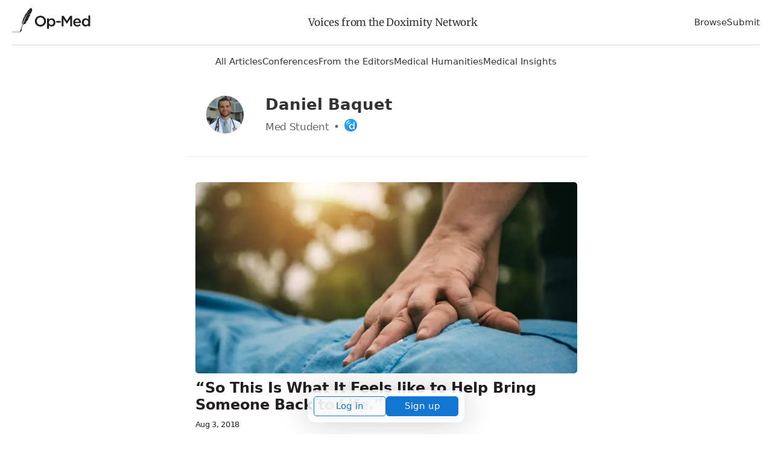

--- FILE ---
content_type: text/html; charset=utf-8
request_url: https://opmed.doximity.com/authors/daniel-baquet
body_size: 14554
content:
<!DOCTYPE html><html lang="en"><head><meta name="dox-analytics-api-key" content="swCzrpxY6kXWtlTWPAzMynpLmHWpZgB3" />
<meta name="dox-analytics-track-url" content="https://ta.doximity.com" />
<meta name="dox-analytics-validate-on-client" content="false" /><meta charset="utf-8" /><meta content="width=device-width, initial-scale=1, maximum-scale=2" name="viewport" /><meta content="IE=edge" http-equiv="X-UA-Compatible" /><meta content="summary_large_image" name="twitter:card" /><meta content="@doximity" name="twitter:site" /><meta content="Daniel Baquet" name="twitter:title" /><meta content="A collection of opinions by and for Doximity members. Opinions expressed are those of the writers and do not necessarily represent the views of Doximity. The information here does not substitute for clinical advice." name="twitter:description" /><meta property="og:title" content="Daniel Baquet" />
<meta property="og:image" content="" />
<meta property="og:description" content="A collection of opinions by and for Doximity members. Opinions expressed are those of the writers and do not necessarily represent the views of Doximity. The information here does not substitute for clinical advice." />
<meta name="description" content="A collection of opinions by and for Doximity members. Opinions expressed are those of the writers and do not necessarily represent the views of Doximity. The information here does not substitute for clinical advice." />
<script>window.initAnalyticsValues = function() {
  if (!window.initAnalytics) return // Ignore premature call in dev from HMR

  window.initAnalytics({
    release: '9a71556533c806adca57a9c31d9a0d50600045c5',
    userId: '',
    page: 'author'
  });
}</script><script src="/assets/vite/assets/analytics-CCMrFTmi.js" crossorigin="anonymous" type="module" onload="initAnalyticsValues()"></script><link rel="modulepreload" href="/assets/vite/assets/dox-analytics-C0BbNEEw.js" as="script" crossorigin="anonymous" onload="initAnalyticsValues()"><title>Daniel Baquet</title><style type="text/css">﻿@import url("https://fonts.googleapis.com/css2?family=Inter:wght@400;500;600;700&display=swap");html{font-family:sans-serif;-ms-text-size-adjust:100%;-webkit-text-size-adjust:100%}body{margin:0}article,aside,details,figcaption,figure,footer,header,main,menu,nav,section,summary{display:block}audio,canvas,progress,video{display:inline-block}audio:not([controls]){display:none;height:0}progress{vertical-align:baseline}template,[hidden]{display:none}a{background-color:transparent}a:active,a:hover{outline-width:0}abbr[title]{border-bottom:none;text-decoration:underline;text-decoration:underline dotted}b,strong{font-weight:inherit}b,strong{font-weight:bolder}dfn{font-style:italic}h1{font-size:28px;margin:8px 0}mark{background-color:#ff0;color:#000}small{font-size:80%}sub,sup{font-size:75%;line-height:0;position:relative;vertical-align:baseline}sub{bottom:-0.25em}sup{top:-0.5em}img{border-style:none}svg:not(:root){overflow:hidden}code,kbd,pre,samp{font-family:monospace, monospace;font-size:1em}figure{margin:1em 40px}hr{box-sizing:content-box;height:0;overflow:visible}button,input,select,textarea{font:inherit}optgroup{font-weight:bold}button,input,select{overflow:visible}button,input,select,textarea{margin:0}button,select{text-transform:none}button,[type="button"],[type="reset"],[type="submit"]{cursor:pointer}[disabled]{cursor:default}button,html [type="button"],[type="reset"],[type="submit"]{-webkit-appearance:button}button::-moz-focus-inner,input::-moz-focus-inner{border:0;padding:0}button:-moz-focusring,input:-moz-focusring{outline:1px dotted ButtonText}fieldset{border:1px solid #c0c0c0;margin:0 2px;padding:0.35em 0.625em 0.75em}legend{box-sizing:border-box;color:inherit;display:table;max-width:100%;padding:0;white-space:normal}textarea{overflow:auto}[type="checkbox"],[type="radio"]{box-sizing:border-box;padding:0}[type="number"]::-webkit-inner-spin-button,[type="number"]::-webkit-outer-spin-button{height:auto}[type="search"]{-webkit-appearance:textfield}[type="search"]::-webkit-search-cancel-button,[type="search"]::-webkit-search-decoration{-webkit-appearance:none}*{outline:none}*:focus{box-shadow:0 0 0 1px white, 0 0 0 3px #1276D3}a:focus{border-radius:1px}input:not([type='checkbox']):not([type='radio']):not([type='submit']):not(.btn):focus,select:focus,textarea:focus{outline:none;border-color:#1276D3;box-shadow:inset 0 0 0 1px #1276D3}input[type='checkbox']:focus,input[type='radio']:focus{outline:none;box-shadow:0 0 0 1px white, 0 0 0 3px #1276D3}input[type='checkbox']:focus{border-radius:1683px}button:focus,input[type='submit']:focus,.btn:focus{box-shadow:0 0 0 1px white, 0 0 0 3px #1276D3;border-radius:5px}.wcag-focus-round{outline:none}.wcag-focus-round:focus{box-shadow:0 0 0 3px #1276D3, 0 0 0 4px #FFF;border-radius:1683px}.wcag-compliant-hide{position:absolute;top:-9999px !important;left:-9999px !important}ul.list,ol.list{padding-left:17px}ul.list li,ol.list li{padding-bottom:8px}ul.list li{list-style:disc}ul.list ul{margin-top:0}ul.list ul li{list-style:circle}ol.list li{list-style:decimal}.bold-headers h1,.bold-headers h2,.bold-headers h3,.bold-headers h4,.bold-headers h5,.bold-headers h6{font-weight:bold}.sans-serif{font-family:"Helvetica Neue", Helvetica, sans-serif}.serif{font-family:"Georgia", Times, serif}.font-default{font-family:Inter, -apple-system, system-ui, BlinkMacSystemFont, Helvetica Neue, Helvetica, sans-serif}.font-merriweather{font-family:"Merriweather", Times, serif}.italic{font-style:italic}.smaller{font-size:13px}.small{font-size:15px}.medium{font-size:18px}.large{font-size:20px}.left{text-align:left}.right{text-align:right}.break-word{word-break:break-all}.break-word-lite{overflow-wrap:break-word;word-break:break-word;hyphens:manual}.thin{font-weight:300}.uppercase{text-transform:uppercase}.padding{padding:17px}.line-height-normal{line-height:1}.text-reset *{line-height:1.1;margin:0 0 3px 0}.quotations:before{display:block;content:'\201C';font-size:68px;position:absolute;left:-8px;top:-8px;color:#DDD;color:rgba(0,0,0,0.2)}.underline{text-decoration:underline}.narrow{max-width:578px;margin:0 auto}.narrow-large{max-width:748px;margin:0 auto}.narrow-small{max-width:340px;margin:0 auto}.auto{margin:0 auto}.block{display:block}.center,.hero .section,.center-always{text-align:center}.clear{clear:both}.fixed{position:fixed}.float-left{float:left}.float-right{float:right}.inline{display:inline !important}.inline-block{display:inline-block}.padded{padding-left:1.5%;padding-right:1.5%}.right-padded{padding-right:3%}.empty{padding:10% 0}.empty-large{padding:20% 0}.border-top{border-top:1px solid #EEE}.border-right{border-right:1px solid #EEE}.border-bottom{border-bottom:1px solid #EEE}.border-left{border-left:1px solid #EEE}[class*='list-'] li{padding-right:25px}.list-2-col{-webkit-column-count:2;-moz-column-count:2;-ms-column-count:2;column-count:2;columns:2}.list-3-col{-webkit-column-count:3;-moz-column-count:3;-ms-column-count:3;column-count:3;columns:3}.list-4-col{-webkit-column-count:4;-moz-column-count:4;-ms-column-count:4;column-count:4;columns:4}.absolute{position:absolute}.relative{position:relative}.margin{margin:2%}.no-wrap{white-space:nowrap}.no-padding-top{padding-top:0}.no-padding-bottom{padding-bottom:0}.no-margins *{margin:0}.no-margin-top{margin-top:0 !important}.no-margin-bottom{margin-bottom:0 !important}.no-first-last-margins *:first-child{margin-top:0}.no-first-last-margins *:last-child{margin-bottom:0}.light-text *:not(input),.bg-default *:not(input),.bg-black *:not(input),.bg-gray *:not(input),.bg-blue *:not(input),.bg-red *:not(input),.bg-orange *:not(input),.bg-green *:not(input),.bg-brand-gradient *:not(input),.light-text a:not(input),.bg-default a:not(input),.bg-black a:not(input),.bg-gray a:not(input),.bg-blue a:not(input),.bg-red a:not(input),.bg-orange a:not(input),.bg-green a:not(input),.bg-brand-gradient a:not(input){color:white}.middle{display:table;width:100%}.middle-inner{display:table-cell;vertical-align:middle}.disabled{color:#BBB}.radius{border-radius:5px}.round{border-radius:1683px}.round-corners{border-radius:10px}.box{border-radius:5px;border:1px solid #ddd;margin:17px 0;padding:17px}.circle{border-radius:1683px;display:block;width:85px;height:85px;margin:0 auto;position:relative}.circle-inner{position:absolute;text-align:center;width:100%;padding-top:14%;font-size:34px}.error_explanation{padding:0 17px;border:1px solid #EE032B}.error_explanation ul{color:#EE032B}.opacity-half{opacity:0.5}.opacity-1{opacity:0.1}.opacity-2{opacity:0.2}.opacity-3{opacity:0.3}.opacity-4{opacity:0.4}.opacity-5{opacity:0.5}.opacity-6{opacity:0.6}.opacity-7{opacity:0.7}.opacity-8{opacity:0.8}.opacity-9{opacity:0.9}.opaque{opacity:1}.brand-color{color:#231f20;fill:#231f20}.text{color:#333;fill:#333}.white{color:#FFF;fill:#FFF}.gray-lightest{color:#F9F9F9;fill:#F9F9F9}.gray-lighter{color:#EEE;fill:#EEE}.gray-light{color:#BBB;fill:#BBB}.gray-medium{color:#999;fill:#999}.gray{color:#666;fill:#666}.gray-dark{color:#333;fill:#333}.black{color:#231f20;fill:#231f20}.red{color:#EE032B;fill:#EE032B}.red-bright{color:#FF0008;fill:#FF0008}.red-light{color:#FF4451;fill:#FF4451}.orange{color:#F37D00;fill:#F37D00}.yellow{color:#E9CC72;fill:#E9CC72}.green{color:#6A9B29;fill:#6A9B29}.blue{color:#1276D3;fill:#1276D3}hr.red{background:#EE032B}hr.green{background:#6A9B29}hr.blue{background:#1276D3}blockquote.blockquote-red{border-left-color:#EE032B}blockquote.blockquote-green{border-left-color:#6A9B29}blockquote.blockquote-blue{border-left-color:#1276D3}.bg{background:#F3F3F3}.bg-white{background:#FFF}.bg-default{background:#4B99CB;background:linear-gradient(to bottom right, #4B99CB, #91E1B9)}.bg-brand-gradient{background:#14143a;background:linear-gradient(to top right, #14143a, 75%, #73443F)}.bg-black{background:#161616;background:linear-gradient(to bottom right, #161616, #444)}.bg-gray{background:#999;background:linear-gradient(to bottom right, #999, #DDD)}.bg-gray-light{background:#DDD;background:linear-gradient(to bottom right, #DDD, #EEE)}.bg-gray-lighter{background:#EEE}.bg-gray-lightest{background:#F9F9F9}.bg-blue{background:#4E6CCF;background:linear-gradient(to bottom right, #4E6CCF, #20CAB6)}.bg-red{background:#BB3D53;background:linear-gradient(to bottom right, #BB3D53, #FF2F39)}.bg-orange{background:#EE495C;background:linear-gradient(to bottom right, #EE495C, #F09259)}.bg-green{background:#45D093;background:linear-gradient(to bottom right, #45D093, #B0CB80)}[class*='overlay-']{height:100%;width:100%}.overlay-default{background-image:linear-gradient(rgba(0,0,0,0.2), rgba(0,0,0,0.8))}.overlay-default-top{background-image:linear-gradient(rgba(0,0,0,0.8), rgba(0,0,0,0.2))}.overlay-white{background-image:linear-gradient(rgba(255,255,255,0.8), rgba(255,255,255,0.8))}.overlay-black{background-image:linear-gradient(rgba(0,0,0,0.3), rgba(0,0,0,0.8))}.overlay-gray{background-image:linear-gradient(rgba(50,50,50,0.5), rgba(200,200,200,0.3))}.overlay-blue{background-image:linear-gradient(to bottom right, rgba(20,100,250,0.5), rgba(0,190,50,0.2))}.overlay-red{background-image:linear-gradient(to bottom right, rgba(250,0,20,0.4), rgba(250,0,200,0.3))}.overlay-orange{background-image:linear-gradient(to bottom right, rgba(250,70,0,0.5), rgba(250,250,0,0.3))}.overlay-green{background-image:linear-gradient(to bottom right, rgba(80,230,100,0.5), rgba(0,100,250,0.3))}input.bg-black{background:#231f20;color:#FFF}input.bg-black:hover,input.bg-black:focus{-moz-box-shadow:inset 0 0 0 1px #231f20;-ms-box-shadow:inset 0 0 0 1px #231f20;-o-box-shadow:inset 0 0 0 1px #231f20;-webkit-box-shadow:inset 0 0 0 1px #231f20;box-shadow:inset 0 0 0 1px #231f20}input.bg-gray-dark{background:#333;color:#FFF}input.bg-gray-dark:hover,input.bg-gray-dark:focus{-moz-box-shadow:inset 0 0 0 1px #333;-ms-box-shadow:inset 0 0 0 1px #333;-o-box-shadow:inset 0 0 0 1px #333;-webkit-box-shadow:inset 0 0 0 1px #333;box-shadow:inset 0 0 0 1px #333}input.bg-gray{background:#666;color:#FFF}input.bg-gray:hover,input.bg-gray:focus{-moz-box-shadow:inset 0 0 0 1px #666;-ms-box-shadow:inset 0 0 0 1px #666;-o-box-shadow:inset 0 0 0 1px #666;-webkit-box-shadow:inset 0 0 0 1px #666;box-shadow:inset 0 0 0 1px #666}input.bg-white{background:#FFF}input.bg-white:hover,input.bg-white:focus{background:#FFF}.checkbox,.radio{display:block;line-height:2.2}.form-input{padding-right:8px}.shadow{box-shadow:1px 1px 4px 2px rgba(102,102,102,0.1)}.hide{display:none}.show{display:block}.full{width:100%}.table-fixed{table-layout:fixed}.space:after{content:" "}.icon-social-twitter:hover{color:#5AA9E0}.icon-social-facebook:hover{color:#3A579D}.icon-social-linkedin:hover{color:#0076B9}.icon-social-google:hover{color:#D93B2B}.i2x{font-size:34px}.i3x{font-size:51px}.i4x{font-size:68px}.i5x{font-size:85px}.same-width{text-align:center;width:34px;display:inline-block}.bg-cover{-ms-behavior:url(/backgroundsize.min.htc);-moz-background-size:cover;-ms-background-size:cover;-o-background-size:cover;-webkit-background-size:cover;background-size:cover;background-repeat:no-repeat;background-position:center}.bg-contain{-ms-behavior:url(/backgroundsize.min.htc);-moz-background-size:contain;-ms-background-size:contain;-o-background-size:contain;-webkit-background-size:contain;background-size:contain;background-repeat:no-repeat;background-position:center}.bg-fit{-ms-behavior:url(/backgroundsize.min.htc);-moz-background-size:fit;-ms-background-size:fit;-o-background-size:fit;-webkit-background-size:fit;background-size:fit;background-repeat:no-repeat;background-position:center}.bg-top{background-position:center top}.bg-bottom{background-position:center bottom}.bg-left{background-position:left}.bg-right{background-position:right}.bg-center{background-position:center}img{height:auto}img.small{width:34px}img.small.fixed-height{width:auto;max-height:25px}img.medium{width:68px}img.medium.fixed-height{width:auto;max-height:34px}img.large{width:102px}img.large.fixed-height{width:auto;max-height:42px}.responsive-video{position:relative;padding-bottom:56.25%;height:0}.responsive-video iframe{position:absolute;top:0;left:0;width:100%;height:100%}.ie-10-and-above-only{display:none}@media all and (-ms-high-contrast: none),(-ms-high-contrast: active){.ie-10-and-above-only{display:block}}.hide-on-desktop{display:none}@media screen and (max-width: 1080px){.hide-on-desktop{display:block}.hide-on-tablet{display:none}.list-4-col{-webkit-column-count:3;-moz-column-count:3;-ms-column-count:3;column-count:3;columns:3}}@media screen and (max-width: 667px){.center-on-mobile{text-align:center}.space,.hide-on-mobile{display:none}.responsive{width:100%}.center-on-mobile{text-align:center}.list-4-col{-webkit-column-count:1;-moz-column-count:1;-ms-column-count:1;column-count:1;columns:1}.contains-iframe{padding-left:0;padding-right:0;width:100%}.form-input{padding-right:0}.quotations:before{font-size:34px;left:-6px}.table-responsive-labels td:before{content:attr(data-th) ": ";font-weight:bold}}@font-face{font-display:swap;font-family:'Merriweather';font-style:normal;font-weight:300;src:local("Merriweather Light"),local("Merriweather-Light"),url(https://fonts.gstatic.com/s/merriweather/v20/u-4n0qyriQwlOrhSvowK_l521wRZVsf6hPvhPUWH.woff2) format("woff2");unicode-range:U+0100-024F, U+0259, U+1E00-1EFF, U+2020, U+20A0-20AB, U+20AD-20CF, U+2113, U+2C60-2C7F, U+A720-A7FF}@font-face{font-display:swap;font-family:'Merriweather';font-style:normal;font-weight:300;src:local("Merriweather Light"),local("Merriweather-Light"),url(https://fonts.gstatic.com/s/merriweather/v20/u-4n0qyriQwlOrhSvowK_l521wRZWMf6hPvhPQ.woff2) format("woff2");unicode-range:U+0000-00FF, U+0131, U+0152-0153, U+02BB-02BC, U+02C6, U+02DA, U+02DC, U+2000-206F, U+2074, U+20AC, U+2122, U+2191, U+2193, U+2212, U+2215, U+FEFF, U+FFFD}@font-face{font-display:swap;font-family:'Merriweather';font-style:normal;font-weight:400;src:local("Merriweather Regular"),local("Merriweather-Regular"),url(https://fonts.gstatic.com/s/merriweather/v20/u-440qyriQwlOrhSvowK_l5-ciZMdeX3rsHo.woff2) format("woff2");unicode-range:U+0100-024F, U+0259, U+1E00-1EFF, U+2020, U+20A0-20AB, U+20AD-20CF, U+2113, U+2C60-2C7F, U+A720-A7FF}@font-face{font-display:swap;font-family:'Merriweather';font-style:normal;font-weight:400;src:local("Merriweather Regular"),local("Merriweather-Regular"),url(https://fonts.gstatic.com/s/merriweather/v20/u-440qyriQwlOrhSvowK_l5-fCZMdeX3rg.woff2) format("woff2");unicode-range:U+0000-00FF, U+0131, U+0152-0153, U+02BB-02BC, U+02C6, U+02DA, U+02DC, U+2000-206F, U+2074, U+20AC, U+2122, U+2191, U+2193, U+2212, U+2215, U+FEFF, U+FFFD}@font-face{font-display:swap;font-family:'Merriweather';font-style:normal;font-weight:700;src:local("Merriweather Bold"),local("Merriweather-Bold"),url(https://fonts.gstatic.com/s/merriweather/v20/u-4n0qyriQwlOrhSvowK_l52xwNZVsf6hPvhPUWH.woff2) format("woff2");unicode-range:U+0100-024F, U+0259, U+1E00-1EFF, U+2020, U+20A0-20AB, U+20AD-20CF, U+2113, U+2C60-2C7F, U+A720-A7FF}@font-face{font-display:swap;font-family:'Merriweather';font-style:normal;font-weight:700;src:local("Merriweather Bold"),local("Merriweather-Bold"),url(https://fonts.gstatic.com/s/merriweather/v20/u-4n0qyriQwlOrhSvowK_l52xwNZWMf6hPvhPQ.woff2) format("woff2");unicode-range:U+0000-00FF, U+0131, U+0152-0153, U+02BB-02BC, U+02C6, U+02DA, U+02DC, U+2000-206F, U+2074, U+20AC, U+2122, U+2191, U+2193, U+2212, U+2215, U+FEFF, U+FFFD}.svg-icon{display:inline-block;height:1em;width:1em;line-height:1;position:relative;top:2px;fill:currentColor;overflow:visible;pointer-events:none}.svg-icon *{fill:currentColor}*{box-sizing:border-box;-moz-box-sizing:border-box;-webkit-box-sizing:border-box}html,body{height:100%;width:100%}body{-moz-osx-font-smoothing:grayscale;-webkit-font-smoothing:antialiased;font-smoothing:antialiased;background:#FFFFFF;color:#333;line-height:1.7;font-size:17px;font-family:Inter, -apple-system, system-ui, BlinkMacSystemFont, Helvetica Neue, Helvetica, sans-serif}img{height:auto}svg{width:100%;height:auto}iframe{border:0;width:100%;max-height:100%}h1,h2,h3,h4,h5,h6{color:#231f20;font-weight:700;line-height:1.2}h1,h2,h3,h4,h5,h6,p,ul,ol{margin:8px 0}p,ul,li,figcaption{letter-spacing:-0.32px}ul,ol{padding:0}li{list-style:none;margin:8px 0}a:not(.btn){color:#231f20;text-decoration:none}a:not(.btn):hover,a:not(.btn):focus,a:not(.btn):active{color:#2b90ed}a.black:not(.btn){color:#231f20}a.black:not(.btn):hover,a.black:not(.btn):focus,a.black:not(.btn):active{color:#2b90ed}blockquote{margin:17px 0;padding:0 17px;border-left:6px solid #EEE;border-left:6px solid rgba(0,0,0,0.1);opacity:0.9}cite{margin:17px 0;display:block}strong,b,.bold{font-weight:600}hr{border:none;background:#EEE;clear:both;margin:25px auto;height:3px}hr.half{width:50%}hr.small{width:85px}hr.small.left{margin:25px auto 25px 0}pre{white-space:pre-wrap;word-break:break-all}dl{display:table;width:100%}dt,dd{display:table-cell;vertical-align:top;float:left;clear:both}dt{color:#666;font-size:14px}dd{color:black;font-weight:400;padding-bottom:5px}dd:after{content:" "}dd svg{margin:0 17px 0 0}.section{margin:0 auto;padding:20px;width:100%;max-width:1380px}@media screen and (max-width: 667px){hr.center-on-mobile{margin:25px auto}}[class*='col-']{float:left}.col-1-3{width:33.3333%}.col-2-3{width:66.6666%}.col-1-2{width:50%}.col-1-4{width:25%}.col-3-4{width:75%}.col-1-5{width:20%}.col-1-8{width:12.5%}.col-7-8{width:87.5%}.autogrid{display:table;table-layout:fixed;width:100%}.col,.autocol{width:auto;display:table-cell;vertical-align:top}.flexbox{display:-ms-flexbox;display:flex;-ms-align-items:center;align-items:center;-ms-justify-content:space-between;-ms-flex-pack:space-between;justify-content:space-between}@media screen and (max-width: 667px){[class*='col-'],.col{width:100%}.col{display:block}.retain .col{display:table-cell}.retain .col-1-3{width:33.3333%}.retain .col-2-3{width:66.6666%}.retain .col-1-2{width:50%}.retain .col-1-4{width:25%}.retain .col-3-4{width:75%}.retain .col-1-5{width:20%}.retain .col-1-8{width:12.5%}.retain .col-7-8{width:87.5%}}.full-width-forms .btn:not([type='checkbox']):not([type='radio']),.full-width-forms a:not([type='checkbox']):not([type='radio']),.full-width-forms button:not([type='checkbox']):not([type='radio']),.full-width-forms submit:not([type='checkbox']):not([type='radio']),.full-width-forms select:not([type='checkbox']):not([type='radio']),.full-width-forms textarea:not([type='checkbox']):not([type='radio']),.full-width-forms input:not([type='checkbox']):not([type='radio']){width:100%}fieldset{border-radius:5px;border:0;margin:17px 0}fieldset legend{font-weight:400;padding:0 4px}label{-moz-user-select:none;-ms-user-select:none;-o-user-select:none;-webkit-user-select:none;user-select:none;position:relative}label sup{opacity:0.5;position:absolute;top:15px;left:5px}input,select,textarea{font-weight:400}input,select,textarea{-moz-appearance:none;-ms-appearance:none;-o-appearance:none;-webkit-appearance:none;appearance:none;border-radius:5px;border:none;background-color:#f6f6f6;box-shadow:none;color:#333;display:block;font-family:Inter, -apple-system, system-ui, BlinkMacSystemFont, Helvetica Neue, Helvetica, sans-serif;font-size:inherit;padding:8px 8px}input:hover,input:focus,select:hover,select:focus,textarea:hover,textarea:focus{border-color:#2b90ed;transition:all 0.1s ease-in-out;background-color:#eee}input:focus,select:focus,textarea:focus{-moz-box-shadow:inset 0 0 0 1px #AAA;-ms-box-shadow:inset 0 0 0 1px #AAA;-o-box-shadow:inset 0 0 0 1px #AAA;-webkit-box-shadow:inset 0 0 0 1px #AAA;box-shadow:inset 0 0 0 1px #AAA}button,.btn{font-weight:600}textarea{padding:13px 8px}select{background-image:url("data:image/svg+xml;utf8,%3Csvg%20xmlns%3D%22http%3A%2F%2Fwww.w3.org%2F2000%2Fsvg%22%20xmlns%3Axlink%3D%22http%3A%2F%2Fwww.w3.org%2F1999%2Fxlink%22%20x%3D%220px%22%20y%3D%220px%22%20width%3D%22512px%22%20height%3D%22512px%22%20viewBox%3D%220%200%20512%20512%22%20style%3D%22enable-background%3Anew%200%200%20512%20512%3B%22%20xml%3Aspace%3D%22preserve%22%3E%3Cpolyline%20points%3D%22114.3%2C212.8%20388%2C212.8%20251.1%2C0%20114.3%2C212.8%22%2F%3E%3Cpolyline%20points%3D%22388%2C297.9%20114.3%2C297.9%20251.1%2C510.7%20388%2C297.9%22%2F%3E%3C%2Fsvg%3E");background-size:17px;background-repeat:no-repeat;background-position:99% 50%;line-height:1.1;padding:13px 8px;padding-right:23px}select[multiple]{background-image:none;height:170px;padding:8px;overflow:scroll}input:not(.btn):not([type='checkbox']):not([type='radio']){min-height:45px}input[type='file']{background-color:#f6f6f6;width:100%;font-size:12px;padding:17px 8px}input[type='range']{padding:14px 1px}input[type='range']:focus{outline:0}input[type='search']{box-sizing:border-box !important;-moz-appearance:none;-ms-appearance:none;-o-appearance:none;-webkit-appearance:none;appearance:none}input[type='checkbox'],input[type='radio']{background-color:#f6f6f6;border:1px solid #888;display:inline-block;height:17px;margin:0 5px -1px 0;padding:0;position:relative;top:0;width:17px;overflow:hidden;-moz-box-shadow:none;-ms-box-shadow:none;-o-box-shadow:none;-webkit-box-shadow:none;box-shadow:none}input[type='checkbox']:checked,input[type='radio']:checked{background-color:#1276D3;border-color:#1276D3}input[type='checkbox']:disabled,input[type='radio']:disabled{opacity:0.3}input[type='checkbox']{border-radius:3px}input[type='checkbox']:checked{background-size:17px;background-repeat:no-repeat;background-position:50%;background-image:url("data:image/svg+xml;utf8,%3Csvg%20xmlns%3D%27http%3A%2F%2Fwww.w3.org%2F2000%2Fsvg%27%20viewBox%3D%270%200%2050%2050%27%3E%3Cstyle%20type%3D%27text%2Fcss%27%3E.st0%7Bfill%3A%23fff%3B%7D%3C%2Fstyle%3E%3Cpath%20class%3D%27st0%27%20d%3D%27M44.3%2012.2l-2.5-2.6-24%2024.3-9.1-9.1-2.5%202.5%2010.4%2010.4c.4.4.9.7%201.3.7.3%200%20.8-.3%201.2-.7l25.2-25.5z%27%2F%3E%3C%2Fsvg%3E");border:none}input[type='radio']{border-radius:1683px}input[type='radio']:before{color:#1276D3;content:' ';height:17px;overflow:hidden;position:absolute;text-align:center;top:0;width:17px}.btn{-moz-appearance:none;-ms-appearance:none;-o-appearance:none;-webkit-appearance:none;appearance:none;background:transparent;border-radius:5px;border:1px solid #666;box-shadow:none;color:#666;cursor:pointer;display:inline-block;height:auto;line-height:1;margin:0;padding:13px 25px;text-align:center;text-decoration:none;user-select:none;white-space:nowrap;font-weight:500}.btn svg{color:inherit}.btn:hover{border-color:#666}.btn.solid,.btn:hover{color:#FFF;background:#666}.btn.full{padding-left:8px;padding-right:8px}.btn.fill{width:100%;height:100%}.btn[class*='col-'],.btn .row{border-radius:0}.btn[class*='col-']{min-width:0}.btn.white{color:#FFF;border-color:#FFF}.btn.white.solid,.btn.white:hover{color:#231f20;background:#FFF}.btn.gray-lighter{color:#EEE;border-color:#EEE}.btn.gray-lighter.solid,.btn.gray-lighter:hover{color:#666;background:#EEE}.btn.gray-light{color:#BBB;border-color:#BBB}.btn.gray-light.solid,.btn.gray-light:hover{color:#FFF;background:#BBB}.btn.gray-dark{color:#333;border-color:#333}.btn.gray-dark.solid,.btn.gray-dark:hover{color:#FFF;background:#333}.btn.black{color:#231f20;border-color:#231f20}.btn.black.solid,.btn.black:hover{color:#FFF;background:#231f20}.btn.red{color:#EE032B;border-color:#EE032B}.btn.red.solid,.btn.red:hover{color:#FFF;background:#EE032B}.btn.orange{color:#F37D00;border-color:#F37D00}.btn.orange.solid,.btn.orange:hover{color:#FFF;background:#F37D00}.btn.yellow{color:#E9CC72;border-color:#E9CC72}.btn.yellow.solid,.btn.yellow:hover{color:#FFF;background:#E9CC72}.btn.blue{color:#1276D3;border-color:#1276D3}.btn.blue.solid,.btn.blue:hover{color:#FFF;background:#1276D3}.btn.green{color:#6A9B29;border-color:#6A9B29}.btn.green.solid,.btn.green:hover{color:#FFF;background:#6A9B29}.btn.brand{color:#231f20;border-color:#231f20}.btn.brand.solid,.btn.brand:hover{color:#FFF;background:#231f20}.btn.solid:hover,.btn.solid:active{opacity:0.9}.btn.no-outline{border-color:transparent}.btn.large{font-size:20px;padding:13px 28px;word-wrap:normal}.btn.small{padding:8px 15px;font-size:15px}.btn.tiny{padding:5px 13px;font-size:13px}.btn.round{border-radius:1683px}.btn:hover{transition:all 0.1s ease-in-out;opacity:0.8}.btn:disabled,.btn.disabled,.btn:disabled:hover,.btn.disabled:hover,.btn:disabled:focus,.btn.disabled:focus{background-color:transparent;border-color:#BBB;color:#BBB;cursor:default;opacity:0.2}.attachinary_container{background:#f1f1f1;border-bottom-left-radius:5px;border-bottom-right-radius:5px;clear:both;padding:17px}.attachinary_container input{margin:0 0 5px 0}.attachinary_container img{border-radius:5px;height:auto;width:100%;height:170px;object-fit:cover}.notice{background:#FFE0A3;text-align:center}.notice .section{position:relative;padding-right:51px;padding:17px}.notice .col{vertical-align:middle;text-align:left}.notice svg{font-size:34px;line-height:1;position:absolute;right:8px;top:5px;line-height:1}.notice svg:hover{cursor:pointer}.hero{background-color:#ddd;font-size:25px}.hero .section{padding:25% 17px 3% 17px}.hero.hero-medium .section{padding:10% 17px}.hero.hero-small .section{padding:5% 17px}.hero .btn{font-size:11px}.hero h1{line-height:1.1}@media screen and (max-width: 667px){.hero{font-size:17px}.hero .btn{font-size:17px}}.pagination{margin:0;padding:17px;text-align:center;-moz-user-select:none;-ms-user-select:none;-o-user-select:none;-webkit-user-select:none;user-select:none}.pagination em{font-style:normal}.pagination a,.pagination .current,.pagination .next_page,.pagination .previous_page{background:transparent;border-radius:5px;border:1px solid transparent;color:#231f20;display:inline-block;font-size:16px;font-weight:600;min-height:34px;min-width:34px;padding:6px 17px}.pagination a.current,.pagination a:hover,.pagination .current.current,.pagination .current:hover,.pagination .next_page.current,.pagination .next_page:hover,.pagination .previous_page.current,.pagination .previous_page:hover{background:#1276D3;color:#FFF;transition:all 0.1s ease-in-out}.pagination .next_page,.pagination .previous_page{min-width:150px}.pagination .disabled{visibility:hidden}@media screen and (max-width: 667px){.pagination a,.pagination .current,.pagination .gap{margin:0 17px 17px 0}.pagination .next_page,.pagination .previous_page{width:150px;display:block;margin:0 auto 17px auto}}share-button{font-family:Inter, -apple-system, system-ui, BlinkMacSystemFont, Helvetica Neue, Helvetica, sans-serif;font-weight:500;font-size:17px;background:transparent;border:1px solid #BBB;color:#666;padding:8px 17px 8px 34px}share-button:hover{background:#F9F9F9;color:#333}share-button .sb-social.sb-center.sb-top{transform:translate(-21.7%, -100%);border-radius:2px;overflow:hidden}table{width:100%;margin:17px 0}th{font-weight:400;color:#000;text-align:left}td{border-top:1px solid #EEE}td,th{padding:8px;text-align:left;vertical-align:top}tfoot tr{border-bottom:0}@media screen and (max-width: 667px){tr,td,th{display:block}tr{padding:17px 0;border-top:1px solid #EEE}tr:first-child{border-top:0}th{display:none}td{clear:both;border:none}td,th{padding:4px 0}}.tabs-block{background:transparent;border-bottom:1px solid #EEE}.tabs-block .col{text-align:center;position:relative}.tabs-block .col:last-child{border-right:0}.tabs-block .col:hover,.tabs-block .col.here{background:#EEE;transition:all 0.1s ease-in-out}.tabs-block a{width:100%;display:inline-block;padding:8px;color:#333}.tabs{display:inline-block;list-style:none;margin:17px 0;padding:0;width:100%}.tabs a{border-radius:5px;border:1px solid transparent;padding:11px 17px;color:#333}.tabs li{display:inline-block;padding:0 0.5%}.tabs li:hover a,.tabs li.here a{transition:all 0.1s ease-in-out;border:1px solid}.tabs ul{padding:0}.tabs.round li a{border-radius:1683px}@media screen and (max-width: 667px){.tabs-block a,.tabs a{margin:0.5% 0;padding:11px 8px;display:block;text-align:center}.tabs-block{border-bottom:0}.tabs li{display:block;padding:0}}.tipsy{font-size:15px;position:absolute;padding:5px;z-index:100000}.tipsy-inner{background-color:#000;color:#FFF;max-width:200px;padding:5px 8px 4px 8px;text-align:center;border-radius:3px;-moz-border-radius:3px;-webkit-border-radius:3px}.tipsy-arrow{position:absolute;width:0;height:0;line-height:0;border:5px dashed #000}.tipsy-arrow-n{border-bottom-color:#000}.tipsy-arrow-s{border-top-color:#000}.tipsy-arrow-e{border-left-color:#000}.tipsy-arrow-w{border-right-color:#000}.tipsy-n .tipsy-arrow{top:0px;left:50%;margin-left:-5px;border-bottom-style:solid;border-top:none;border-left-color:transparent;border-right-color:transparent}.tipsy-nw .tipsy-arrow{top:0;left:10px;border-bottom-style:solid;border-top:none;border-left-color:transparent;border-right-color:transparent}.tipsy-ne .tipsy-arrow{top:0;right:10px;border-bottom-style:solid;border-top:none;border-left-color:transparent;border-right-color:transparent}.tipsy-s .tipsy-arrow{bottom:0;left:50%;margin-left:-5px;border-top-style:solid;border-bottom:none;border-left-color:transparent;border-right-color:transparent}.tipsy-sw .tipsy-arrow{bottom:0;left:10px;border-top-style:solid;border-bottom:none;border-left-color:transparent;border-right-color:transparent}.tipsy-se .tipsy-arrow{bottom:0;right:10px;border-top-style:solid;border-bottom:none;border-left-color:transparent;border-right-color:transparent}.tipsy-e .tipsy-arrow{right:0;top:50%;margin-top:-5px;border-left-style:solid;border-right:none;border-top-color:transparent;border-bottom-color:transparent}.tipsy-w .tipsy-arrow{left:0;top:50%;margin-top:-5px;border-right-style:solid;border-left:none;border-top-color:transparent;border-bottom-color:transparent}@media screen and (max-width: 640px){.tipsy{display:none !important}}[class*=tooltip-]{position:relative;display:inline-block}[class*=tooltip-]:after,[class*=tooltip-]:before{border-radius:1px;position:absolute;visibility:hidden;opacity:0;z-index:1000000;pointer-events:none;-webkit-transform:translate3d(0, 0, 0);-moz-transform:translate3d(0, 0, 0);-ms-transform:translate3d(0, 0, 0);transform:translate3d(0, 0, 0);-webkit-transition:0.3s ease;-moz-transition:0.3s ease;-ms-transition:0.3s ease;transition:0.3s ease;-webkit-transition-delay:0s;-moz-transition-delay:0s;-ms-transition-delay:0s;transition-delay:0s}[class*=tooltip-]:hover:after,[class*=tooltip-]:hover:before{visibility:visible;opacity:1;-webkit-transition-delay:0.1s;-moz-transition-delay:0.1s;-ms-transition-delay:0.1s;transition-delay:0.1s}[class*=tooltip-]:before{content:'';position:absolute;background:0 0;border:6px solid transparent;z-index:1000001}[class*=tooltip-]:after{background:#222;background:rgba(0,0,0,0.9);color:#fff;padding:8px 10px;font-size:17px;line-height:17px;white-space:nowrap}[class*=tooltip-][aria-label]:after{content:attr(aria-label)}[class*=tooltip-][data-hint]:after{content:attr(data-hint)}[aria-label='']:after,[aria-label='']:before{display:none !important}[data-hint='']:after,[data-hint='']:before{display:none !important}.tooltip-top-left:before,.tooltip-top-right:before,.tooltip-top:before{border-top-color:#222;border-top-color:rgba(0,0,0,0.9)}.tooltip-bottom-left:before,.tooltip-bottom-right:before,.tooltip-bottom:before{border-bottom-color:#222;border-bottom-color:rgba(0,0,0,0.9)}.tooltip-top:after{bottom:100%;left:50%}.tooltip-top:before{bottom:100%;left:50%;margin-bottom:-11px;left:calc(50% - 6px)}.tooltip-top:after{-webkit-transform:translateX(-50%);-moz-transform:translateX(-50%);-ms-transform:translateX(-50%);transform:translateX(-50%)}.tooltip-top:hover:before{-webkit-transform:translateY(-8px);-moz-transform:translateY(-8px);-ms-transform:translateY(-8px);transform:translateY(-8px)}.tooltip-top:hover:after{-webkit-transform:translateX(-50%) translateY(-8px);-moz-transform:translateX(-50%) translateY(-8px);-ms-transform:translateX(-50%) translateY(-8px);transform:translateX(-50%) translateY(-8px)}.tooltip-bottom:after{top:100%;left:50%}.tooltip-bottom:before{top:100%;left:50%;margin-top:-11px;left:calc(50% - 6px)}.tooltip-bottom:after{-webkit-transform:translateX(-50%);-moz-transform:translateX(-50%);-ms-transform:translateX(-50%);transform:translateX(-50%)}.tooltip-bottom:hover:before{-webkit-transform:translateY(8px);-moz-transform:translateY(8px);-ms-transform:translateY(8px);transform:translateY(8px)}.tooltip-bottom:hover:after{-webkit-transform:translateX(-50%) translateY(8px);-moz-transform:translateX(-50%) translateY(8px);-ms-transform:translateX(-50%) translateY(8px);transform:translateX(-50%) translateY(8px)}.tooltip-right:before{border-right-color:#222;border-right-color:rgba(0,0,0,0.9);margin-left:-11px;margin-bottom:-6px}.tooltip-right:after{margin-bottom:-14px;left:100%;bottom:50%}.tooltip-right:before{left:100%;bottom:50%}.tooltip-right:hover:after,.tooltip-right:hover:before{-webkit-transform:translateX(8px);-moz-transform:translateX(8px);-ms-transform:translateX(8px);transform:translateX(8px)}.tooltip-left:before{border-left-color:#222;border-left-color:rgba(0,0,0,0.9);margin-right:-11px;margin-bottom:-6px}.tooltip-left:after{margin-bottom:-14px;right:100%;bottom:50%}.tooltip-left:before{right:100%;bottom:50%}.tooltip-left:hover:after,.tooltip-left:hover:before{-webkit-transform:translateX(-8px);-moz-transform:translateX(-8px);-ms-transform:translateX(-8px);transform:translateX(-8px)}.tooltip-top-left:after{bottom:100%;left:50%}.tooltip-top-left:before{bottom:100%;left:50%;margin-bottom:-11px;left:calc(50% - 6px)}.tooltip-top-left:after{-webkit-transform:translateX(-100%);-moz-transform:translateX(-100%);-ms-transform:translateX(-100%);transform:translateX(-100%);margin-left:12px}.tooltip-top-left:hover:before{-webkit-transform:translateY(-8px);-moz-transform:translateY(-8px);-ms-transform:translateY(-8px);transform:translateY(-8px)}.tooltip-top-left:hover:after{-webkit-transform:translateX(-100%) translateY(-8px);-moz-transform:translateX(-100%) translateY(-8px);-ms-transform:translateX(-100%) translateY(-8px);transform:translateX(-100%) translateY(-8px)}.tooltip-top-right:after{bottom:100%;left:50%}.tooltip-top-right:before{bottom:100%;left:50%;margin-bottom:-11px;left:calc(50% - 6px)}.tooltip-top-right:after{-webkit-transform:translateX(0);-moz-transform:translateX(0);-ms-transform:translateX(0);transform:translateX(0);margin-left:-12px}.tooltip-top-right:hover:after,.tooltip-top-right:hover:before{-webkit-transform:translateY(-8px);-moz-transform:translateY(-8px);-ms-transform:translateY(-8px);transform:translateY(-8px)}.tooltip-bottom-left:after{top:100%;left:50%}.tooltip-bottom-left:before{top:100%;left:50%;margin-top:-11px;left:calc(50% - 6px)}.tooltip-bottom-left:after{-webkit-transform:translateX(-100%);-moz-transform:translateX(-100%);-ms-transform:translateX(-100%);transform:translateX(-100%);margin-left:12px}.tooltip-bottom-left:hover:before{-webkit-transform:translateY(8px);-moz-transform:translateY(8px);-ms-transform:translateY(8px);transform:translateY(8px)}.tooltip-bottom-left:hover:after{-webkit-transform:translateX(-100%) translateY(8px);-moz-transform:translateX(-100%) translateY(8px);-ms-transform:translateX(-100%) translateY(8px);transform:translateX(-100%) translateY(8px)}.tooltip-bottom-right:after{top:100%;left:50%}.tooltip-bottom-right:before{top:100%;left:50%;margin-top:-11px;left:calc(50% - 6px)}.tooltip-bottom-right:after{-webkit-transform:translateX(0);-moz-transform:translateX(0);-ms-transform:translateX(0);transform:translateX(0);margin-left:-12px}.tooltip-bottom-right:hover:after,.tooltip-bottom-right:hover:before{-webkit-transform:translateY(8px);-moz-transform:translateY(8px);-ms-transform:translateY(8px);transform:translateY(8px)}.tooltip-large:after,.tooltip-medium:after{white-space:normal;line-height:23px;word-wrap:break-word}.tooltip-small:after{white-space:normal;line-height:23px;word-wrap:break-word;width:80px}.tooltip-medium:after{width:150px}.tooltip-large:after{width:300px}.tooltip-error:after{background-color:#EE032B}.tooltip-warning:after{background-color:#F37D00}.tooltip-info:after{background-color:#E9CC72}.tooltip-success:after{background-color:#6A9B29}.tooltip-always:after,.tooltip-always:before{opacity:1;visibility:visible}.tooltip-always.tooltip-top:before{-webkit-transform:translateY(-8px);-moz-transform:translateY(-8px);-ms-transform:translateY(-8px);transform:translateY(-8px)}.tooltip-always.tooltip-top:after{-webkit-transform:translateX(-50%) translateY(-8px);-moz-transform:translateX(-50%) translateY(-8px);-ms-transform:translateX(-50%) translateY(-8px);transform:translateX(-50%) translateY(-8px)}.tooltip-always.tooltip-top-left:before{-webkit-transform:translateY(-8px);-moz-transform:translateY(-8px);-ms-transform:translateY(-8px);transform:translateY(-8px)}.tooltip-always.tooltip-top-left:after{-webkit-transform:translateX(-100%) translateY(-8px);-moz-transform:translateX(-100%) translateY(-8px);-ms-transform:translateX(-100%) translateY(-8px);transform:translateX(-100%) translateY(-8px)}.tooltip-always.tooltip-top-right:after,.tooltip-always.tooltip-top-right:before{-webkit-transform:translateY(-8px);-moz-transform:translateY(-8px);-ms-transform:translateY(-8px);transform:translateY(-8px)}.tooltip-always.tooltip-bottom:before{-webkit-transform:translateY(8px);-moz-transform:translateY(8px);-ms-transform:translateY(8px);transform:translateY(8px)}.tooltip-always.tooltip-bottom:after{-webkit-transform:translateX(-50%) translateY(8px);-moz-transform:translateX(-50%) translateY(8px);-ms-transform:translateX(-50%) translateY(8px);transform:translateX(-50%) translateY(8px)}.tooltip-always.tooltip-bottom-left:before{-webkit-transform:translateY(8px);-moz-transform:translateY(8px);-ms-transform:translateY(8px);transform:translateY(8px)}.tooltip-always.tooltip-bottom-left:after{-webkit-transform:translateX(-100%) translateY(8px);-moz-transform:translateX(-100%) translateY(8px);-ms-transform:translateX(-100%) translateY(8px);transform:translateX(-100%) translateY(8px)}.tooltip-always.tooltip-bottom-right:after,.tooltip-always.tooltip-bottom-right:before{-webkit-transform:translateY(8px);-moz-transform:translateY(8px);-ms-transform:translateY(8px);transform:translateY(8px)}.tooltip-always.tooltip-left:after,.tooltip-always.tooltip-left:before{-webkit-transform:translateX(-8px);-moz-transform:translateX(-8px);-ms-transform:translateX(-8px);transform:translateX(-8px)}.tooltip-always.tooltip-right:after,.tooltip-always.tooltip-right:before{-webkit-transform:translateX(8px);-moz-transform:translateX(8px);-ms-transform:translateX(8px);transform:translateX(8px)}.tooltip-rounded:after{border-radius:4px}.tooltip-no-animate:after,.tooltip-no-animate:before{-webkit-transition-duration:0s;-moz-transition-duration:0s;-ms-transition-duration:0s;transition-duration:0s}.tooltip-bounce:after,.tooltip-bounce:before{transition:opacity 0.3s ease,visibility 0.3s ease,transform 0.3s cubic-bezier(0.71, 1.7, 0.77, 1.24)}@media screen and (max-width: 667px){[class*=tooltip-]:after,[class*=tooltip-]:before{display:none}}@media screen and (max-width: 860px){article.article{padding-top:0}}.article-author-avatar{top:-45px;position:absolute;left:0;right:0;margin:auto;width:75px}.article-author-avatar img{border-radius:1683px;border:3px solid #FFF;box-shadow:0 0 15px 0 rgba(0,0,0,0.4);width:100%}.article-details{padding:18px 0 10px}.article-title{margin:20px auto 10px;line-height:1.2}.author{-ms-justify-content:flex-start;-ms-flex-pack:flex-start;justify-content:flex-start}.author .author-container{font-family:Inter, -apple-system, system-ui, BlinkMacSystemFont, Helvetica Neue, Helvetica, sans-serif;font-size:16px;line-height:1.6}.author img{height:64px;width:auto;margin-right:8px}.author.bottom-callout{margin-bottom:34px}.author.bottom-callout img{height:85px;margin-right:17px}.article-card-preview-image{border-radius:5px}.featured-article{-ms-grid-column:1;-ms-grid-column-span:2;-ms-grid-row:0;-ms-grid-row-span:1;grid-column:1/3;grid-row:0/0}.featured-article-large{-ms-grid-columns:1fr;grid-template-columns:1fr;-ms-grid-rows:auto;grid-template-rows:auto;grid-gap:30px;-ms-grid-gap:30px}.featured-img-holder{margin-bottom:40px;line-height:0}.featured-img-holder img{border-radius:5px}.featured-article-author{width:75px}.featured-article-details .article-title{font-size:32px;margin:25px 0 20px}@media all and (-ms-high-contrast: none),(-ms-high-contrast: active){article{margin:16px}}
</style><style type="text/css">article.article{color:#111212}article.article h1,article.article h2,article.article h3,article.article h4,article.article h5,article.article h6{margin:20px 0}article.article h1{font-size:42px}article.article h2{font-size:32px}article.article h3{font-size:22px}article.article h4{font-size:27px}article.article h5{font-size:25px}article.article h6{font-size:24px}article.article p,article.article ul,article.article ol,article.article li{font-size:16px;font-weight:400;font-family:"Merriweather", Times, serif;color:#111212}article.article ul,article.article ol{padding-left:24px}article.article ol li{list-style-type:decimal}article.article ul li{list-style-type:disc}article.article ul li ul li{list-style:circle}article.article figure,article.article blockquote{margin:25px auto}article.article figure figcaption,article.article blockquote figcaption{color:#666;font-family:"Helvetica Neue", Helvetica, sans-serif;font-size:12px}article.article .editorial-disclaimer{font-family:"Merriweather", Times, serif;border-left:5px solid #999;margin:0;padding-left:15px;line-height:1.6;font-size:15px}article.article .editorial-disclaimer a{color:#1276D3}article{padding:20px 0}article.article{margin:0 auto 2.5%}.article-head{margin:0 auto;max-width:750px}.author{margin:16px auto 32px}.social-container{color:#444;float:left;text-align:center;vertical-align:middle;width:17px;margin-left:-70px;flex-wrap:nowrap;position:-webkit-sticky;position:sticky;top:20%}.social-container .social{display:inline-block}.social-container .social a{margin:0;line-height:1.5;font-size:25px}.social-container .social p{flex-grow:1;margin:0}.article-content{max-width:750px;margin:0 auto}.article-content img{width:auto;max-width:100%;height:auto;display:block;margin:16px auto 32px}.article-content h1,.article-content h2,.article-content h3,.article-content h4,.article-content h5,.article-content h6,.article-content p,.article-content ul,.article-content ol,.article-content twitter-widget{max-width:750px;margin:16px auto 32px}.article-content blockquote{max-width:960px;margin:16px auto 32px}.article-content figure{max-width:750px;margin:0 auto}.article-content p{line-height:2}.article-content p figure,.article-content p img,.article-content p blockquote{margin-bottom:0}.article-content p a{color:#1276D3 !important;transition:all 0.1s ease-in-out;font-weight:400}.article-content p a:hover{color:#1276D3}.article-content .opmed-inline-ad{font-family:Inter, -apple-system, system-ui, BlinkMacSystemFont, Helvetica Neue, Helvetica, sans-serif;padding:20px;border:2px solid #1276D3;line-height:1.6;font-size:18px}.article-content .opmed-inline-ad-link{color:#1276D3;text-decoration:none}.article-card{overflow:visible;transition:all 0.1s ease-in-out}.article-card img{max-width:100%}.article-card h1{font-size:24px}.article-card a.black:hover{color:#231f20}.article-card a.gray:hover{color:#666}.show-more-section h3{font-size:24px}.show-more-section hr{margin:10px auto 25px;height:1px}.show-more{padding:25px 0 60px;display:-ms-grid;display:grid;-ms-grid-columns:1fr 1fr 1fr;grid-template-columns:1fr 1fr 1fr;-ms-grid-rows:auto;grid-template-rows:auto;grid-gap:50px;-ms-grid-gap:50px}.show-more article{padding:0;overflow:hidden}.show-more article img{max-width:100%}.show-more article h1{font-size:24px}@media screen and (max-width: 1280px){.article-view-page .contents{padding:0 20px}}@media screen and (max-width: 1080px){article.article .editorial-disclaimer{margin:20px 0}.show-more{-ms-grid-columns:1fr 1fr;grid-template-columns:1fr 1fr;-ms-grid-rows:auto;grid-template-rows:auto;grid-gap:8px;-ms-grid-gap:8px}.show-more article{margin-bottom:4px}.article-content p figure,.article-content p img,.article-content p blockquote{margin-left:0}.article-content figure,.article-content img,.article-content blockquote{width:100%}.social-container{margin:0 auto;float:none;display:inline;position:relative;max-width:750px}.social-container .social p{margin:0 14px 0 0px;display:inline-block}.social-container .social a{font-size:32px}}@media screen and (max-width: 667px){.show-more{-ms-grid-columns:1fr;grid-template-columns:1fr;-ms-grid-rows:auto;grid-template-rows:auto;grid-gap:8px;-ms-grid-gap:8px;margin:0}article.article{margin:0 auto 10%}article.article h1.title{font-size:40px}article.article h2{font-size:28px}}.author-page-content .article{margin:0 auto}.author-page-content .image-container{margin:0 auto}.author-page-content .articles{grid-template-columns:1fr}.author-page-content .article{padding:17px}.author-page-content .article h1{font-size:24px;margin:8px auto}.author-page-content .article .publish-date{font-family:Inter, -apple-system, system-ui, BlinkMacSystemFont, Helvetica Neue, Helvetica, sans-serif}.dox-logo-link-container{width:21px;height:auto;display:inline-block;vertical-align:middle}.author-page-info{max-width:667px;border-radius:5px;margin:0 auto}.author-page-info .author-image{border:1px solid #ddd;width:64px;height:auto}.author-info .content,.author-info .columns{flex:1;display:flex}.author-text-container{flex:1;padding-right:12px}.author-text-container .bullet-separator{padding:8px}.author-image-container{width:20%}.author-articles-content{max-width:667px;margin:0 auto}.author-page-break{height:1px}@media screen and (max-width: 667px){.author-info{padding:17px 17px 0}.columns{text-align:center;flex-direction:column}.author-image-container{width:30%;margin:0 auto}}
</style><script src="/assets/opmed/all-358b295acd0800008557d6d60a7fd3f38dec99161ddae6f728a11abbd258d85c.js"></script><meta name="csrf-param" content="authenticity_token" />
<meta name="csrf-token" content="b3aONBhoJGsW1ua8lYLW0NBVxoA0F7UpHjrGV-y4DUJpI-ZKinRQJ3Pfjqa-ZKJJ3OJq-c8Qmf-cBEhElXfaww" /><link rel="icon" type="image/x-icon" href="https://assets.doxcdn.com/image/upload/logos/opmed/favicon.ico" /><link rel="apple-touch-icon" type="image/png" href="https://assets.doxcdn.com/image/upload/logos/opmed/apple-touch-icon.png" /><meta content="GTM-KPP92NQ" name="googletagmanager" /><script>(function(w,d,s,l,i){w[l]=w[l]||[];w[l].push({'gtm.start':new Date().getTime(),event:'gtm.js'});var f=d.getElementsByTagName(s)[0],j=d.createElement(s),dl=l!='dataLayer'?'&l='+l:'';j.async=true;j.src='https://www.googletagmanager.com/gtm.js?id='+i+dl;f.parentNode.insertBefore(j,f)})(window,document,'script','dataLayer',document.querySelector('meta[name=googletagmanager]').content);</script><meta name="dox-bugsnag-api-key" content="acb9d9b1ea1a23563629903167a2c474">
<meta name="dox-bugsnag-release-stage" content="production">
<meta name="dox-analytics-validate-on-client" content="false">
<meta name="dox-analytics-track-url" content="https://ta.doximity.com">
<meta name="dox-auth-api-url" content="https://auth.doximity.com">
<meta name="dox-assets-version" content="c7434c1bfe0cc6ec7d0071ad61cdc27bc356a3e6">
<meta name="dox-maestro-app-version" content="9a71556533c806adca57a9c31d9a0d50600045c5"></head><body id="authors_show"><noscript aria-hidden="true"><iframe height="0" src="https://www.googletagmanager.com/ns.html?id=GTM-KPP92NQ" style="display:none;visibility:hidden" title="Google Tag Manager" width="0"></iframe></noscript><header><nav class="flexbox section"><a class="wcag-skip-to-main-content" href="#wcag-main-content">Skip to main content</a><style type="text/css">a.wcag-skip-to-main-content{display:block;position:absolute;top:-9999px;left:-9999px;right:auto;bottom:auto;width:1px;height:1px;overflow:hidden;z-index:-1;font-size:14px;font-weight:400;border-radius:5px;padding:5px 10px;text-decoration:none;text-transform:none}a.wcag-skip-to-main-content:focus,a.wcag-skip-to-main-content:active{position:fixed;top:5px;left:5px;right:auto;bottom:auto;z-index:99999;width:auto;height:auto;color:white !important;background:rgba(0,0,0,0.75);backdrop-filter:blur(10px);outline:none;outline-offset:0;text-decoration:none !important}@media screen and (max-width: 640px){a.wcag-skip-to-main-content{display:none}}</style><a href="/"><img class="logo" loading="eager" alt="" src="https://assets.doxcdn.com/image/upload/logos/opmed/logo-opmed.svg" /></a><p class="font-merriweather center hide-on-mobile hide-on-tablet">Voices from the Doximity Network</p><a class="btn blue solid small mobile-header-use-app-button" href="https://doximity.sng.link/Az2j3/whs3?_dl=https%3A%2F%2Fwww.doximity.com%2Fopmed&amp;_smtype=3">Use App</a><div class="upper-nav-menu"><a class="menu-item menu-item-browse-or-submit" data-track-tapped="" data-track-impression="categories" data-track-context="author" data-track-category-name="browse" href="/articles/search">Browse</a><a class="menu-item menu-item-browse-or-submit" data-track-tapped="" data-track-impression="categories" data-track-context="author" data-track-category-name="contribute" href="/articles/about-op-med">Submit</a></div></nav><input id="menu-toggle" role="button" type="checkbox" /><label for="menu-toggle" id="menu-toggle-label"><span class="wcag-compliant-hide" header-mobile-nav-open-toggle="">Toggle Menu</span><div class="menu-toggle-icon"><svg xmlns="http://www.w3.org/2000/svg" viewBox="0 0 50 50" aria-hidden="true" class="svg-icon icon-menu"><path d="M46.419 9.488H3.581a1.825 1.825 0 000 3.65h42.838a1.825 1.825 0 100-3.65zm0 13.687H3.581a1.825 1.825 0 000 3.65h42.838a1.825 1.825 0 100-3.65zm0 13.687H3.581a1.825 1.825 0 000 3.65h42.838a1.825 1.825 0 100-3.65z"></path></svg>
<svg xmlns="http://www.w3.org/2000/svg" viewBox="0 0 50 50" aria-hidden="true" class="svg-icon icon-x-alt"><path d="M41.95 39.369l-14.45-14.3 14.3-14.452a1.825 1.825 0 00-2.593-2.567L24.906 22.5 10.618 8.361a1.808 1.808 0 00-1.283-.528h-.01a1.825 1.825 0 00-1.274 3.122L22.339 25.1 8.2 39.382a1.809 1.809 0 001.3 3.093h.01a1.83 1.83 0 001.288-.526l14.135-14.286 14.451 14.3a1.825 1.825 0 002.566-2.595z"></path></svg>
</div></label><div class="menu" data-track-section="navbar"><a class="menu-item no-wrap" href="/all">All Articles</a><a class="menu-item no-wrap" data-track-tapped="" data-track-impression="categories" data-track-context="author" data-track-category-name="conferences" data-spec-tag-nav="" href="/tagged/conferences">Conferences</a><a class="menu-item no-wrap" data-track-tapped="" data-track-impression="categories" data-track-context="author" data-track-category-name="doximity-originals" data-spec-tag-nav="" href="/tagged/doximity-originals">From the Editors</a><a class="menu-item no-wrap" data-track-tapped="" data-track-impression="categories" data-track-context="author" data-track-category-name="creativity-in-medicine" data-spec-tag-nav="" href="/tagged/creativity-in-medicine">Medical Humanities</a><a class="menu-item no-wrap" data-track-tapped="" data-track-impression="categories" data-track-context="author" data-track-category-name="medical-insights" data-spec-tag-nav="" href="/tagged/medical-insights">Medical Insights</a><a class="menu-item menu-item-browse-or-submit" data-track-tapped="" data-track-impression="categories" data-track-context="author" data-track-category-name="browse" href="/articles/search">Browse</a><a class="menu-item menu-item-browse-or-submit" data-track-tapped="" data-track-impression="categories" data-track-context="author" data-track-category-name="contribute" href="/articles/about-op-med">Submit</a></div></header><style type="text/css">header{padding:0 20px;margin-bottom:20px}@media screen and (max-width: 1080px){header{border-bottom:1px solid #d8d8d8}}header a:not(.btn):hover,header a:not(.btn):focus,header a:not(.btn):active{color:#231f20;text-decoration:underline}header nav{background:#fff;height:75px;transform:translateZ(0);position:relative;border-bottom:1px solid #d8d8d8;z-index:1}@media screen and (max-width: 1080px){header nav{height:100%;border:none}}header nav .logo{width:130px;height:auto}header nav.section{padding-left:0;padding-right:0}@media screen and (max-width: 1080px){header nav.section{padding:5px 0}}header .section{max-width:100%}header .menu{margin:20px auto;display:flex;gap:28px;width:auto;align-items:center;justify-content:center}@media screen and (max-width: 1080px){header .menu{gap:0;margin:20px auto 0;background:#fff;box-shadow:0 0 35px rgba(0,0,0,0.1);border-radius:10px;position:absolute;opacity:0;top:67px;left:auto;right:0;margin:0;visibility:hidden;display:-ms-flexbox;display:flex;-ms-flex-direction:column;flex-direction:column;-ms-justify-content:center;-ms-flex-pack:center;justify-content:center}}header .menu-item{color:#333;font-weight:500;line-height:1;font-size:15px}@media screen and (max-width: 1080px){header .menu-item{margin:0 20px;text-decoration:none !important;padding:15px 20px;opacity:0;margin:0 auto;width:100%;text-align:left}header .menu-item:hover,header .menu-item:focus,header .menu-item:active{background-color:#fafafa}header .menu-item:hover:first-of-type,header .menu-item:focus:first-of-type,header .menu-item:active:first-of-type{border-top-left-radius:10px;border-top-right-radius:10px}header .menu-item:hover:last-of-type,header .menu-item:focus:last-of-type,header .menu-item:active:last-of-type{border-bottom-left-radius:10px;border-bottom-right-radius:10px}header .menu-item.free-cme{display:block}header .menu-item+.menu-item{border-top:1px solid #eee}}header .upper-nav-menu{display:inline-flex;gap:28px}@media screen and (max-width: 1080px){header .upper-nav-menu{display:none}}#menu-toggle,#menu-toggle-label,.mobile-header-use-app-button{display:none}.menu .menu-item-browse-or-submit{display:none}@media screen and (max-width: 1080px){.menu .menu-item-browse-or-submit{display:flex}}@media screen and (max-width: 1080px){#menu-toggle-label{display:block;position:absolute;top:17px;z-index:2;right:20px}}@media screen and (max-width: 1080px){#menu-toggle{-moz-appearance:none;-ms-appearance:none;-o-appearance:none;-webkit-appearance:none;appearance:none}#menu-toggle~#menu-toggle-label .menu-toggle-icon .icon-menu{display:inline-block}#menu-toggle~#menu-toggle-label .menu-toggle-icon .icon-x-alt{display:none}#menu-toggle:checked~#menu-toggle-label .menu-toggle-icon .icon-menu{display:none}#menu-toggle:checked~#menu-toggle-label .menu-toggle-icon .icon-x-alt{display:inline-block}#menu-toggle:checked~.menu,#menu-toggle:checked .upper-nav-menu{opacity:1;visibility:visible;transition:all .1s ease-in-out;z-index:1}#menu-toggle:checked~.menu .menu-item,#menu-toggle:checked .upper-nav-menu .menu-item{opacity:1}}@media screen and (max-width: 1080px){.menu-toggle-icon{cursor:pointer;display:inline-block;font-size:26px;line-height:1;vertical-align:middle}}@media screen and (max-width: 1080px){.mobile-header-use-app-button{display:inline-block;margin-right:50px}}</style><div class="contents section" id="wcag-main-content" role="main"><div class="row bg-white author-page-info"><section data-track-section="author"><div class="author-info flexbox"><div class="columns"><div class="author-image-container"><a target="_blank" class="line-height-normal block" data-track-tapped="" data-track-profile-url="https://www.doximity.com/profiles/433ed715-8a75-409a-a4a2-97d2867b1a8c" data-track-impression="image_profile" href="https://www.doximity.com/profiles/433ed715-8a75-409a-a4a2-97d2867b1a8c"><p class="center"><img class="round author-image" onerror="null;this.src=&#39;https://assets.doxcdn.com/image/upload/fl_sanitize/v1/illustrations/empty-states/empty-state-avatar-unisex.svg&#39;" alt="" loading="lazy" src="https://doximity-res.cloudinary.com/image/upload/t_profile_photo_320x320/thozglc5qo0ubummtxgw" /></p></a></div><div class="author-text-container"><p class="font-default line-height-normal"><h2><span class="text">Daniel Baquet</span> </h2><p class="gray inline">Med Student</p><p class="gray inline bullet-separator">&bull;</p><div class="dox-logo-link-container"><a target="_blank" data-track-tapped="" data-track-profile-url="https://www.doximity.com/profiles/433ed715-8a75-409a-a4a2-97d2867b1a8c" data-track-impression="doximity_icon_profile" href="https://www.doximity.com/profiles/433ed715-8a75-409a-a4a2-97d2867b1a8c"><img class="round full" alt="" loading="lazy" src="https://assets.doxcdn.com/image/upload/logos/doximity/logo-doximity-blue.png" /></a></div><div class="gray"><p></p></div></p></div></div></div></section></div><div class="row author-page-info"><hr class="author-page-break" /></div><div class="row author-page-content"><section data-track-section="article"><div class="author-articles-content"><div class="articles"><article class="bg-white article font-default" data-track_article_external_id="6q9WiHnXpYGYM2k0ecGWWK" data-track_context="author" data-track_impression="card" data-track_tapped=""><a class="line-height-normal block" href="/articles/so-this-is-what-it-feels-like-to-help-bring-someone-back-to-life"><p class="image-container"><img class="full article-card-preview-image" alt="" loading="lazy" src="https://c8y.doxcdn.com/image/upload/c_fill,fl_progressive,h_400,q_auto,w_800/kdrkkd2kplxmqgo1rvpl.webp" /></p><h1 class="author-article-title"><a class="black block" href="/articles/so-this-is-what-it-feels-like-to-help-bring-someone-back-to-life">“So This Is What It Feels like to Help Bring Someone Back to Life.”</a></h1><p class="no-margin-bottom no-margin-top publish-date"><small class="gray"><a class="gray block" href="/articles/so-this-is-what-it-feels-like-to-help-bring-someone-back-to-life">Aug  3, 2018</a></small></p></a></article></div></div></section></div></div><footer class="footer has-sticky-footer"><div class="section footer-wrapper"><div class="footer-section"><p class="black">Op-Med provides clinician authors like you a place to share thoughts, opinions, and knowledge with the largest medical community in the United States.</p></div><div class="footer-section"><div class="footer-section-right"><p><a target="_blank" class="btn blue solid small download-app-btn" href="https://doximity.sng.link/Az2j3/whs3?_dl=https%3A%2F%2Fwww.doximity.com%2Fopmed&amp;_smtype=3">Get the Doximity App</a></p><p class="footer-social"><a target="_blank" href="https://twitter.com/doximity"><svg xmlns="http://www.w3.org/2000/svg" fill="none" viewBox="0 0 50 50" aria-hidden="true" class="svg-icon"><path d="M25 0c13.6.1 25 10.8 25 25 0 14-11.1 25-25 25C10.8 50 0 38.5 0 24.9 0 11.2 11.3 0 25 0zm15.4 14.2l-.3-.3-2.4.9c-.9.4-1.5.3-2.3-.4-2-1.6-4.3-1.7-6.5-.7-2.3 1-3.6 2.8-3.7 5.4v2c-5.5-.4-9.8-2.7-13.4-6.8-1.5 3.4-.9 6.2 1.6 8.7-.8-.2-1.6-.4-2.5-.7.1 3.3 1.9 5.2 4.7 6.4-.8 0-1.5.1-2.4.1 1 2.7 3.1 4 5.9 4.4-2.7 2.1-5.7 2.8-9.1 2.8.4.3.5.4.7.5 6.4 3.2 12.7 3.3 18.8-.5 5.7-3.5 8.4-9 8.7-15.6 0-.5.4-1 .7-1.4.7-.8 1.5-1.5 2.2-2.3-.1-.1-.1-.2-.2-.2-.9.2-1.8.4-2.8.7.8-1.1 1.6-2.1 2.3-3z" fill="#000"></path></svg>
</a><a target="_blank" href="https://www.linkedin.com/company/doximity"><svg xmlns="http://www.w3.org/2000/svg" fill="none" viewBox="0 0 50 50" aria-hidden="true" class="svg-icon"><path d="M25 0c13.6.1 25 10.9 25 25 0 14-11.1 25-25.1 25C10.8 50-.1 38.6 0 24.8.1 11.2 11.2 0 25 0zm2.5 35.4v-10c0-1.9 1.3-3.4 2.9-3.6 1.6-.2 3 .7 3.5 2.3.2.7.3 1.4.3 2.1v9.1h6.4v-6.8c0-1.9 0-3.8-.2-5.6-.8-5.3-5.9-7.1-10.1-5.3-1 .4-1.7 1.2-2.7 2v-2.4h-6.2v18.2h6.1zM12 17.2v18.2h5.5V17.2H12zm2.6-2.4c2 0 3.5-1.2 3.5-3 0-2.2-1.4-3.2-3.3-3.3-1.9 0-3.5 1-3.5 3.1 0 2 1.3 3.2 3.3 3.2z" fill="#000"></path></svg>
</a><a target="_blank" href="https://www.facebook.com/doximity"><svg xmlns="http://www.w3.org/2000/svg" fill="none" viewBox="0 0 50 50" aria-hidden="true" class="svg-icon"><path d="M0 25C0 11.2 11.3 0 25.1 0 38.6 0 50 10.8 50 25c0 14-11.1 25-25 25C10.8 50 0 38.6 0 25zm21.5-.2v16.5h6.2V24.8h4.8c.1-1.6.3-3.2.4-4.8h-5.2v-3.6c0-1.1.5-1.7 1.5-1.8 1.1-.1 2.3 0 3.6 0 .2-1.4.5-2.9.8-4.8-2.1-.1-4-.2-6-.3-3.3-.2-6.1 2.2-6 5.9V20h-3.4v4.8h3.3z" fill="#000"></path></svg>
</a></p></div></div></div></footer><style type="text/css">.footer{border-top:1px solid #EEE;color:#333;font-size:16px;padding:25px 0 60px 0;margin:0 auto}@media screen and (max-width: 667px){.footer{text-align:center;padding:20px;max-width:100%}}.footer hr{background:rgba(0,0,0,0.1)}.footer ul,.footer li{list-style:none;margin:0;padding:0}.footer p{max-width:600px;margin:0 auto 0 0}.footer .footer-wrapper{display:flex;gap:20px;justify-content:space-between;flex-direction:row}@media screen and (max-width: 860px){.footer .footer-wrapper{flex-direction:column;text-align:center;justify-content:center;align-items:center}}.footer .footer-social{display:inline-flex;gap:10px}.footer .footer-social a{display:inline-block;line-height:0;text-transform:none}.footer .footer-social a:last-child{padding-right:0}.footer .footer-social svg{color:black;width:30px;height:30px}.footer .download-app-btn{text-transform:none}@media screen and (max-width: 667px){.footer .download-app-btn{width:auto;margin:0 auto}}.footer .icon-logo-type{position:relative;bottom:-1px;margin-left:5px}.footer.has-sticky-footer{padding-bottom:90px}.footer-section-right{gap:20px;display:flex;flex-direction:row}</style><div class="sticky-footer" role="banner"><div class="sticky-footer-inner"><a class="sticky-footer-button btn small blue" href="https://www.doximity.com/signin?return_to=https%3A%2F%2Fwww.doximity.com%2Fprofiles%2F433ed715-8a75-409a-a4a2-97d2867b1a8c">Log in</a><a class="sticky-footer-button btn small solid blue" href="https://www.doximity.com/sign_up_search/new?return_to=https%3A%2F%2Fwww.doximity.com%2Fprofiles%2F433ed715-8a75-409a-a4a2-97d2867b1a8c">Sign up</a></div></div><style type="text/css">.sticky-footer{height:auto;width:auto;position:fixed;bottom:0;left:0;right:0;z-index:99999;text-align:center;padding:10px}@supports (bottom: env(safe-area-inset-bottom)){.sticky-footer{bottom:env(safe-area-inset-bottom)}}.sticky-footer-inner{background:rgba(255,255,255,0.75);box-shadow:0 0 50px 0 rgba(0,0,0,0.2);backdrop-filter:blur(20px);border-radius:12px;display:flex;gap:10px;width:auto;margin:0 auto 10px auto;max-width:260px;padding:10px;text-align:center}.sticky-footer-button{flex:1;width:100%}</style></body></html>